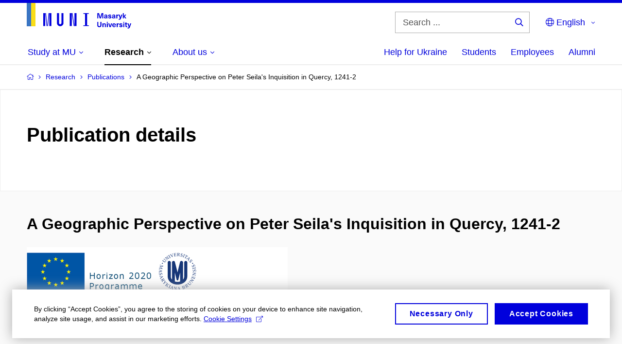

--- FILE ---
content_type: text/plain; charset=utf-8
request_url: https://www.muni.cz/Redakce/Api/ExtProxyApi/GetCitation?id=2303733&lang=en
body_size: 158
content:
SIKK, Kaarel. A Geographic Perspective on Peter Seila's
Inquisition in Quercy, 1241-2. In International Medieval
Congress 2023, Leeds, 3.-7. 7. 2023. 2023.